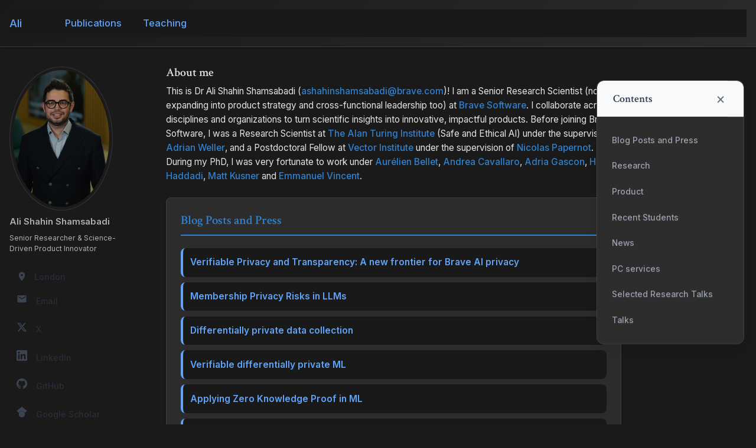

--- FILE ---
content_type: text/html; charset=utf-8
request_url: https://alishahin.github.io/
body_size: 12261
content:
<!doctype html><html lang="en" class="no-js"><head><meta charset="utf-8"> <!-- begin SEO --><title>About me - Ali</title><meta property="og:locale" content="en-US"><meta property="og:site_name" content="Ali"><meta property="og:title" content="About me"><link rel="canonical" href="https://AliShahin.github.io/"><meta property="og:url" content="https://AliShahin.github.io/"><meta property="og:description" content="About me"> <script type="application/ld+json"> { "@context" : "http://schema.org", "@type" : "Person", "name" : "Dr Ali Shahin Shamsabadi", "url" : "https://AliShahin.github.io", "sameAs" : null } </script> <!-- end SEO --><link href="https://AliShahin.github.io/feed.xml" type="application/atom+xml" rel="alternate" title="Ali Feed"> <!-- http://t.co/dKP3o1e --><meta name="HandheldFriendly" content="True"><meta name="MobileOptimized" content="320"><meta name="viewport" content="width=device-width, initial-scale=1.0"> <script> document.documentElement.className = document.documentElement.className.replace(/\bno-js\b/g, '') + ' js '; </script> <!-- Google Fonts --><link rel="preconnect" href="https://fonts.googleapis.com"><link rel="preconnect" href="https://fonts.gstatic.com" crossorigin><link href="https://fonts.googleapis.com/css2?family=Inter:wght@300;400;500;600;700&family=Crimson+Text:ital,wght@0,400;0,600;1,400&family=JetBrains+Mono:wght@400;500&display=swap" rel="stylesheet"> <!-- For all browsers --><link rel="stylesheet" href="https://AliShahin.github.io/assets/css/main.css"><meta http-equiv="cleartype" content="on"> <!-- start custom head snippets --><link rel="apple-touch-icon" sizes="57x57" href="https://AliShahin.github.io/images/apple-touch-icon-57x57.png?v=M44lzPylqQ"><link rel="apple-touch-icon" sizes="60x60" href="https://AliShahin.github.io/images/apple-touch-icon-60x60.png?v=M44lzPylqQ"><link rel="apple-touch-icon" sizes="72x72" href="https://AliShahin.github.io/images/apple-touch-icon-72x72.png?v=M44lzPylqQ"><link rel="apple-touch-icon" sizes="76x76" href="https://AliShahin.github.io/images/apple-touch-icon-76x76.png?v=M44lzPylqQ"><link rel="apple-touch-icon" sizes="114x114" href="https://AliShahin.github.io/images/apple-touch-icon-114x114.png?v=M44lzPylqQ"><link rel="apple-touch-icon" sizes="120x120" href="https://AliShahin.github.io/images/apple-touch-icon-120x120.png?v=M44lzPylqQ"><link rel="apple-touch-icon" sizes="144x144" href="https://AliShahin.github.io/images/apple-touch-icon-144x144.png?v=M44lzPylqQ"><link rel="apple-touch-icon" sizes="152x152" href="https://AliShahin.github.io/images/apple-touch-icon-152x152.png?v=M44lzPylqQ"><link rel="apple-touch-icon" sizes="180x180" href="https://AliShahin.github.io/images/apple-touch-icon-180x180.png?v=M44lzPylqQ"><link rel="icon" type="image/png" href="https://AliShahin.github.io/images/favicon-32x32.png?v=M44lzPylqQ" sizes="32x32"><link rel="icon" type="image/png" href="https://AliShahin.github.io/images/android-chrome-192x192.png?v=M44lzPylqQ" sizes="192x192"><link rel="icon" type="image/png" href="https://AliShahin.github.io/images/favicon-96x96.png?v=M44lzPylqQ" sizes="96x96"><link rel="icon" type="image/png" href="https://AliShahin.github.io/images/favicon-16x16.png?v=M44lzPylqQ" sizes="16x16"><link rel="manifest" href="https://AliShahin.github.io/images/manifest.json?v=M44lzPylqQ"><link rel="mask-icon" href="https://AliShahin.github.io/images/safari-pinned-tab.svg?v=M44lzPylqQ" color="#000000"><link rel="shortcut icon" href="/images/favicon.ico?v=M44lzPylqQ"><meta name="msapplication-TileColor" content="#000000"><meta name="msapplication-TileImage" content="https://AliShahin.github.io/images/mstile-144x144.png?v=M44lzPylqQ"><meta name="msapplication-config" content="https://AliShahin.github.io/images/browserconfig.xml?v=M44lzPylqQ"><meta name="theme-color" content="#ffffff"><link rel="stylesheet" href="https://AliShahin.github.io/assets/css/academicons.css"/> <!-- end custom head snippets --></head><body> <!--[if lt IE 9]><div class="notice--danger align-center" style="margin: 0;">You are using an <strong>outdated</strong> browser. Please <a href="http://browsehappy.com/">upgrade your browser</a> to improve your experience.</div><![endif]--><div class="masthead"><div class="masthead__inner-wrap"><div class="masthead__menu"><nav id="site-nav" class="greedy-nav"> <button><div class="navicon"></div></button><ul class="visible-links"><li class="masthead__menu-item masthead__menu-item--lg"><a href="https://AliShahin.github.io/">Ali</a></li><li class="masthead__menu-item"><a href="https://AliShahin.github.io/publications/">Publications</a></li><li class="masthead__menu-item"><a href="https://AliShahin.github.io/teaching/">Teaching</a></li></ul><ul class="hidden-links hidden"></ul></nav></div></div></div><div id="main" role="main"><div class="sidebar sticky"><div itemscope itemtype="http://schema.org/Person"><div class="author__avatar"> <img src="https://AliShahin.github.io/images/alishahin-new.JPG" class="author__avatar" alt="Ali Shahin Shamsabadi"></div><div class="author__content"><h3 class="author__name">Ali Shahin Shamsabadi</h3><p class="author__bio">Senior Researcher & Science-Driven Product Innovator</p></div><div class="author__urls-wrapper"> <button class="btn btn--inverse">Follow</button><ul class="author__urls social-icons"><li class="social-icon-item"> <svg class="social-icon" viewBox="0 0 24 24" width="18" height="18" fill="currentColor"><path d="M12 2C8.13 2 5 5.13 5 9c0 5.25 7 13 7 13s7-7.75 7-13c0-3.87-3.13-7-7-7zm0 9.5c-1.38 0-2.5-1.12-2.5-2.5s1.12-2.5 2.5-2.5 2.5 1.12 2.5 2.5-1.12 2.5-2.5 2.5z"/> </svg> <span>London</span></li><li class="social-icon-item"> <a href="mailto:ashahinshamsabadi@brave.com" class="social-link"> <svg class="social-icon" viewBox="0 0 24 24" width="18" height="18" fill="currentColor"><path d="M20 4H4c-1.1 0-1.99.9-1.99 2L2 18c0 1.1.9 2 2 2h16c1.1 0 2-.9 2-2V6c0-1.1-.9-2-2-2zm0 4l-8 5-8-5V6l8 5 8-5v2z"/> </svg> <span>Email</span> </a></li><li class="social-icon-item"> <a href="https://twitter.com/@AliShahinShams1" class="social-link"> <svg class="social-icon" viewBox="0 0 24 24" width="18" height="18" fill="currentColor"><path d="M18.244 2.25h3.308l-7.227 8.26 8.502 11.24H16.17l-5.214-6.817L4.99 21.75H1.68l7.73-8.835L1.254 2.25H8.08l4.713 6.231zm-1.161 17.52h1.833L7.084 4.126H5.117z"/> </svg> <span>X</span> </a></li><li class="social-icon-item"> <a href="https://www.linkedin.com/in/ali-shahin-shamsabadi-492544259" class="social-link"> <svg class="social-icon" viewBox="0 0 24 24" width="18" height="18" fill="currentColor"><path d="M20.447 20.452h-3.554v-5.569c0-1.328-.027-3.037-1.852-3.037-1.853 0-2.136 1.445-2.136 2.939v5.667H9.351V9h3.414v1.561h.046c.477-.9 1.637-1.85 3.37-1.85 3.601 0 4.267 2.37 4.267 5.455v6.286zM5.337 7.433c-1.144 0-2.063-.926-2.063-2.065 0-1.138.92-2.063 2.063-2.063 1.14 0 2.064.925 2.064 2.063 0 1.139-.925 2.065-2.064 2.065zm1.782 13.019H3.555V9h3.564v11.452zM22.225 0H1.771C.792 0 0 .774 0 1.729v20.542C0 23.227.792 24 1.771 24h20.451C23.2 24 24 23.227 24 22.271V1.729C24 .774 23.2 0 22.222 0h.003z"/> </svg> <span>LinkedIn</span> </a></li><li class="social-icon-item"> <a href="https://github.com/AliShahin" class="social-link"> <svg class="social-icon" viewBox="0 0 24 24" width="18" height="18" fill="currentColor"><path d="M12 0c-6.626 0-12 5.373-12 12 0 5.302 3.438 9.8 8.207 11.387.599.111.793-.261.793-.577v-2.234c-3.338.726-4.033-1.416-4.033-1.416-.546-1.387-1.333-1.756-1.333-1.756-1.089-.745.083-.729.083-.729 1.205.084 1.839 1.237 1.839 1.237 1.07 1.834 2.807 1.304 3.492.997.107-.775.418-1.305.762-1.604-2.665-.305-5.467-1.334-5.467-5.931 0-1.311.469-2.381 1.236-3.221-.124-.303-.535-1.524.117-3.176 0 0 1.008-.322 3.301 1.23.957-.266 1.983-.399 3.003-.404 1.02.005 2.047.138 3.006.404 2.291-1.552 3.297-1.23 3.297-1.23.653 1.653.242 2.874.118 3.176.77.84 1.235 1.911 1.235 3.221 0 4.609-2.807 5.624-5.479 5.921.43.372.823 1.102.823 2.222v3.293c0 .319.192.694.801.576 4.765-1.589 8.199-6.086 8.199-11.386 0-6.627-5.373-12-12-12z"/> </svg> <span>GitHub</span> </a></li><li class="social-icon-item"> <a href="https://scholar.google.com/citations?user=1kVnWYwAAAAJ&hl=en" class="social-link"> <svg class="social-icon" viewBox="0 0 24 24" width="18" height="18" fill="currentColor"><path d="M5.242 13.769L0 9.5 12 0l12 9.5-5.242 4.269C17.548 11.249 14.978 9.5 12 9.5c-2.977 0-5.548 1.748-6.758 4.269zM12 10a7 7 0 1 0 0 14 7 7 0 0 0 0-14z"/> </svg> <span>Google Scholar</span> </a></li></ul></div></div></div><article class="page" itemscope itemtype="http://schema.org/CreativeWork"><meta itemprop="headline" content="About me"><meta itemprop="description" content="About me"><div class="page__inner-wrap"><header><h1 class="page__title" itemprop="headline">About me</h1></header><section class="page__content" itemprop="text"><p> This is Dr Ali Shahin Shamsabadi (<a href="mailto:ashahinshamsabadi@brave.com">ashahinshamsabadi@brave.com</a>)! I am a Senior Research Scientist (now expanding into product strategy and cross-functional leadership too) at <a href="https://brave.com">Brave Software</a>. I collaborate across disciplines and organizations to turn scientific insights into innovative, impactful products. Before joining Brave Software, I was a Research Scientist at <a href="https://www.turing.ac.uk">The Alan Turing Institute</a> (Safe and Ethical AI) under the supervision of <a href="http://mlg.eng.cam.ac.uk/adrian/">Adrian Weller</a>, and a Postdoctoral Fellow at <a href="https://vectorinstitute.ai">Vector Institute</a> under the supervision of <a href="https://www.papernot.fr">Nicolas Papernot</a>. During my PhD, I was very fortunate to work under <a href="http://researchers.lille.inria.fr/abellet/">Aurélien Bellet</a>, <a href="https://scholar.google.com/citations?hl=en&amp;user=KZmcljoAAAAJ&amp;view_op=list_works&amp;sortby=pubdate">Andrea Cavallaro</a>, <a href="https://scholar.google.com/citations?hl=en&amp;user=M1FQ49sAAAAJ&amp;view_op=list_works&amp;sortby=pubdate">Adria Gascon</a>, <a href="https://www.imperial.ac.uk/people/h.haddadi">Hamed Haddadi</a>, <a href="https://mkusner.github.io">Matt Kusner</a> and <a href="https://members.loria.fr/EVincent/">Emmanuel Vincent</a>.</p><div class="research-section"><h2 id="blog-posts">Blog Posts and Press</h2><div class="publication-list"><ul><li><a href="https://brave.com/blog/browser-ai-tee/">Verifiable Privacy and Transparency: A new frontier for Brave AI privacy</a></li><li><a href="https://brave.com/blog/privacy-in-llms/">Membership Privacy Risks in LLMs</a></li><li><a href="https://brave.com/blog/nebula/">Differentially private data collection</a></li><li><a href="https://brave.com/confidential-dpproof/">Verifiable differentially private ML</a></li><li><a href="https://medium.com/@ashahin.ee/zero-knowledge-proofs-made-easy-understanding-and-applying-zero-knowledge-proof-in-machine-ccc3a41853c2">Applying Zero Knowledge Proof in ML</a></li><li><a href="https://www.cleverhans.io/2022/04/17/fl-privacy.html">Privacy risks in Federated Learning</a></li></ul></div><p> My work has been cited in the press including <a href="https://www.thurrott.com/a-i/298422/brave-proposes-a-framework-to-ensure-machine-learning-models-are-trained-privately">Thurrott</a>, <a href="https://www.turing.ac.uk/sites/default/files/2023-06/pioneering_new_approaches_to_verifying_the_fairness_of_ai_models_0.pdf">TuringTop10</a>, <a href="https://www.theregister.com/2025/11/22/brave_leo_trusted_execution_environment/">The Register</a>, <a href="https://www.privacyguides.org/news/2025/11/20/brave-announces-verifiable-and-transparent-tee-support-in-leo/">Privacy Guides</a>, <a href="https://www.startuphub.ai/ai-news/ai-research/2025/verifiable-ai-privacy-brave-leos-tee-powered-breakthrough/">StartupHub.ai</a> and <a href="https://cyberinsider.com/braves-ai-assistant-leo-now-offers-cryptographically-proven-privacy/">Cyber Insider</a>.</p></div><div class="research-section"><h2 id="research">Research</h2>My research initiates a fundamental question: <strong> How can we reliably verify the trustworthiness of AI-based services, given that: i) AI-based services are provided as "black-boxes" to protect intellectual property; ii) Institutions are materially disincentivized from trustworthy behavior. </strong><h3>Verifiable Trustworthiness of AI in Practice</h3><div class="publication-list"><ul><li>Verifiable alignment: <a href="https://openreview.net/pdf/a7fc972d37b8ddb871df39aede9bf194ddc44e7e.pdf">SURE: SecUrely REpairs failures flagged by users</a> [NeurIPS'2025]</li><li>Verifiable Uncertainty: <a href="https://arxiv.org/pdf/2505.23968">Confidential Guardian</a> [ICML'2025]</li><li>Verifiable Privacy: <a href="https://openreview.net/pdf?id=PQY2v6VtGe">Confidential-DPproof</a> [ICLR'2024]</li><li>Verifiable Fairness: <a href="https://openreview.net/forum?id=iIfDQVyuFD">Confidential-PROFITT</a> [ICLR'2023], <a href="https://arxiv.org/pdf/2410.02777">OATH</a> [NeurIPS'2025]</li><li><a href="https://openreview.net/forum?id=OUz_9TiTv9j">Architecture-Independent Model Distances</a> [ICLR'2022]</li></ul></div><h3>Identifying failure modes for AI systems</h3><div class="publication-list"><ul><li>Privacy Attacks: <a href="https://arxiv.org/pdf/2409.13745">Context-Aware MIAs against Pre-trained LLMs</a> [EMNLP'2025], <a href="https://arxiv.org/pdf/2508.07054">Membership and Memorization in LLM Knowledge Distillation</a> [EMNLP'2025], <a href="https://openreview.net/pdf?id=oVn5GLyONY">Locating Model Parameters that Memorize Training Examples</a> [UAI'2023], <a href="https://arxiv.org/pdf/2112.02918.pdf">Trap weights</a> [Euro S&amp;P'2023]</li><li>Fairness Attacks: <a href="https://openreview.net/pdf?id=3vmKQUctNy">Fairwashing</a> [NeurIPS'2022]</li><li>Robustness Attacks: <a href="https://openaccess.thecvf.com/content_CVPR_2020/papers/Shamsabadi_ColorFool_Semantic_Adversarial_Colorization_CVPR_2020_paper.pdf">ColorFool</a> [CVPR'2020], <a href="https://arxiv.org/pdf/2202.02751.pdf">Mystique</a> [USENIX'2022], <a href="https://arxiv.org/pdf/1910.12227.pdf">EdgeFool</a> [ICASSP'2020], <a href="https://arxiv.org/pdf/2008.06069.pdf">FilterFool</a> [TIP'2022], and <a href="https://arxiv.org/pdf/2011.08483.pdf">FoolHD</a> [ICASSP'2021]</li></ul></div><h3>Secure and privacy-preserving (by design) AI</h3><div class="publication-list"><ul><li>Privacy-preserving: <a href="https://petsymposium.org/popets/2023/popets-2023-0083.pdf">A Loss for Differentially Private Deep Learning</a> [PETS'2023], <a href="https://arxiv.org/pdf/2202.11823.pdf">Differentially Private Speaker Anonymization</a> [PETS'2023], <a href="https://arxiv.org/pdf/2203.00949.pdf">Differentially Private Graph Neural Networks</a> [USENIX'2022], <a href="https://arxiv.org/pdf/1802.03151.pdf">Deep Private-Feature Extraction</a></li><li>Secure: <a href="https://arxiv.org/pdf/1907.03372">Two-Party Secure Neural Network Training and Prediction</a> [CCS'2019], <a href="https://arxiv.org/pdf/2004.05703">Model Privacy at the Edge using Trusted Execution Environments</a> [MobiSys'2020], <a href="https://arxiv.org/pdf/2004.05574">From Local to Distributed Private Training and Prediction</a> [TIFS'2020]</li></ul></div></div><div class="research-section"><h2 id="product">Product</h2><h3>Verifiable Privacy and Transparency in AI assistants</h3><p><a href="https://brave.com/blog/browser-ai-tee/">Verifiable Privacy and Transparency: A new frontier for Brave AI privacy</a>: Confidential LLM Computing on NEAR AI NVIDIA-backed Trusted Execution Environments to offer cryptographically-verifiable privacy and transparency. Users must be able to verify that Chatbot’s privacy guarantees match public privacy promises. Users must be able to verify that Chatbot’s responses are, in fact, coming from a machine learning model the user expects (or pays for). These user-first features are available in Brave browser’s integrated AI assistant, <a href="https://brave.com/leo/">Leo</a>.</p><h3>Privacy Preserving Product Analytics</h3><p><a href="https://brave.com/blog/nebula/">Nebula</a>: a novel, practical and best-in-class system for product usage analytics with differential privacy guarantees! Nebula puts users first in product analytics: i) Formal Differential Privacy Protection; ii) Auditability, Verifiability, and Transparency; and iii) Efficiency with Minimal Impact.</p><h3>Privacy-Preserving Conversation Analytics</h3><p>Coming soon.</p><h3>Secure, Privacy-Preserving and Efficient Agents</h3><p>Coming soon.</p></div><div class="research-section"><h2 id="recent-students">Recent Students</h2><div class="publication-list"><ul><li><a href="https://jrohsc.github.io/">Jaechul Roh</a>: Brave PhD Intern (Summer 2025), Project: Privacy of web agents</li><li><a href="https://dzungvpham.github.io/">Dzung V. Pham</a>: Brave PhD Intern (Summer 2025), Project: Efficiency of web agents</li><li><a href="https://www.alishaukani.com/">Alisha Ukani</a>: Brave PhD Intern (Summer 2025), Project: Intersection of Browser privacy and Web agents</li><li><a href="https://saiid.ch/">Saiid El Hajj Chehade</a>: Brave PhD Visitor (Summer 2025), Project: Optimizing web presentation for agents</li><li><a href="https://www.comp.nus.edu.sg/~hongyan/">Hongyan Chang</a>: Brave PhD Intern (Summer 2024), Project: <a href="https://arxiv.org/pdf/2409.13745">Context-Aware Membership Inference Attacks against Pre-trained Large Language Models</a></li><li><a href="https://scholar.google.com/citations?hl=en&amp;user=V0918CIAAAAJ&amp;view_op=list_works&amp;sortby=pubdate">Olive Franzese</a>: Brave PhD Intern (Summer 2024), Project: <a href="https://arxiv.org/pdf/2410.02777">OATH: Efficient and Flexible Zero-Knowledge Proofs of End-to-End ML Fairness</a></li><li><a href="https://v-smith.github.io/">Victoria Smith</a>: Alan Turing Institute PhD Enrichment Student (Fall 2022 - Fall 2023), Project: <a href="https://arxiv.org/pdf/2310.01424.pdf">Identifying and Mitigating Privacy Risks Stemming from Language Models: A Survey</a></li></ul></div></div><div class="research-section"><h2 id="news">News</h2><div class="publication-list"><ul><li><strong>[December 2025]</strong> A new preprint in the intersection of web agents and privacy: <a href="https://arxiv.org/pdf/2512.07725">Privacy Practices of Browser Agents</a>.</li><li><strong>[November 2025]</strong> Launched <a href="https://brave.com/blog/browser-ai-tee/">Verifiable Privacy and Transparency: A new frontier for Brave AI privacy</a>.</li><li><strong>[September 2025]</strong> Two papers accepted at The Thirty-Ninth Annual Conference on Neural Information Processing Systems <a href="https://neurips.cc/">NeurIPS 2025</a>, called <a href="https://alishahin.github.io/">Pin the Tail on the Model: Blindfolded Repair of User-Flagged Failures in Text-to-Image Services</a> and <a href="https://alishahin.github.io/">Secure and Confidential Certificates of Online Fairness</a>.</li><li><strong>[August 2025]</strong> Two papers accepted at the conference on Empirical Methods in Natural Language Processing <a href="https://2025.emnlp.org/">EMNLP 2025</a>, called <a href="https://arxiv.org/abs/2508.07054">Membership and Memorization in LLM Knowledge Distillation</a> and <a href="https://arxiv.org/abs/2409.13745">Context-Aware Membership Inference Attacks against Pre-trained Large Language Models</a>.</li><li><strong>[May 2025]</strong> Paper accepted at the 32nd ACM Conference on Computer and Communications Security <a href="https://www.sigsac.org/ccs/CCS2025/">CCS2025</a>, called <a href="https://arxiv.org/pdf/2409.09676">Nebula: Efficient, Private and Accurate Histogram Estimation</a>.</li><li><strong>[April 2025]</strong> Paper accepted at the 42nd International Conference on Machine Learning <a href="https://icml.cc/">ICML2025</a>, called <a href="https://arxiv.org/pdf/2505.23968">Confidential Guardian: Cryptographically Prohibiting the Abuse of Model Abstention</a>.</li><li><strong>[November 2024]</strong> Gave a guest lecture at Imperial College London: <a href="https://drive.google.com/file/d/1mgXaNLjRpWKS7KQioawO4xiBG_iqYgmE/view?usp=sharing">Collecting Speech and Telemetry Data Privately</a>.</li><li><strong>[October 2024]</strong> Gave a research talk at Google TechTalk: <a href="https://drive.google.com/file/d/1i8MSiDQ6Uvyvx0H56fqaNf0kNefERfSr/view?usp=sharing">Beyond Trust: Proving Fairness and Privacy in Machine Learning</a>.</li><li><strong>[September 2024]</strong> A new preprint on LLMs and privacy, called <a href="https://arxiv.org/pdf/2409.13745">Context-Aware Membership Inference Attacks against Pre-trained Large Language Models</a>.</li><li><strong>[September 2024]</strong> My first-ever privacy-preserving product, <a href="https://brave.com/blog/nebula/">Differentially private data collection</a>.</li><li><strong>[September 2024]</strong> A new preprint on differential privacy and telemetry data, called <a href="https://arxiv.org/pdf/2409.09676">Nebula: Efficient, Private and Accurate Histogram Estimation</a>.</li><li><strong>[January 2024]</strong> Paper accepted at the 12th International Conference on Learning Representations <a href="https://iclr.cc/">ICLR2024</a>, called <a href="https://hal.science/hal-04610635/document">Confidential-DPproof: Confidential Proof of Differentially Private Training</a>. <span style="background-color:red"><font color="white"> spotlight </font></span></li><li><strong>[September 2023]</strong> A new preprint on LLMs and privacy, called <a href="https://arxiv.org/pdf/2310.01424.pdf">Identifying and Mitigating Privacy Risks Stemming from Language Models: A Survey</a>.</li><li><strong>[July 2023]</strong> Recieved Best Reviewers Free Registration award from <a href="https://fl-icml2023.github.io/">FL@ICML</a>!</li><li><strong>[July 2023]</strong> Our project <a href="https://openreview.net/forum?id=iIfDQVyuFD">Confidential-PROFITT: Confidential PROof of FaIr Training of Trees</a> is selected as Turing's top 10 projects of 2022-2023, see <a href="https://t.co/I2b4PUPkbs">Pioneering New Approaches to Verifying the Fairness of AI Models</a>!</li><li><strong>[July 2023]</strong> Presented 2 papers at <a href="https://petsymposium.org/2023/">PETS2023</a>: <a href="https://drive.google.com/file/d/1s-da_nW0Rz-RJO6Rovo0qM8auvpOYTg8/view?usp=share_link">Differentially Private Speaker Anonymization</a> and <a href="https://drive.google.com/file/d/1leWqbEArDvZzM_zCEtjk6i_Vk5uvTpnF/view?usp=share_link">Losing Less: A Loss for Differentially Private Deep Learning</a>!</li><li><strong>[July 2023]</strong> Started as a Privacy Researcher at <a href="https://brave.com">Brave Software</a>!</li><li><strong>[May 2023]</strong> Paper accepted at the 39th Conference on Uncertainty in Artificial Intelligence <a href="https://www.auai.org/uai2023/">UAI</a>, called <a href="https://openreview.net/pdf?id=oVn5GLyONY">Mnemonist: Locating Model Parameters that Memorize Training Examples</a>.</li><li><strong>[March 2023]</strong> Paper accepted at the 23rd Privacy Enhancing Technologies symposium <a href="https://petsymposium.org/index.php">PETs</a>, called <a href="https://petsymposium.org/popets/2023/popets-2023-0083.pdf">Losing Less: A Loss for Differentially Private Deep Learning</a>.</li><li><strong>[March 2023]</strong> Organising AI UK 2023 workshop, <a href="https://private-fair-ai.github.io">Privacy and Fairness in AI for Health</a>.</li><li><strong>[January 2023]</strong> Paper accepted at the 11th International Conference on Learning Representations <a href="https://iclr.cc">ICLR</a>, called <a href="https://openreview.net/forum?id=iIfDQVyuFD">Confidential-PROFITT: Confidential PROof of FaIr Training of Trees</a>. <span style="background-color:red"><font color="white"> notable top 5% of accepted papers </font></span></li><li><strong>[November 2022]</strong> 2 papers accepted at the 32nd <a href="https://www.usenix.org/conference/usenixsecurity23">USENIX Security Symposium</a>, called <a href="https://arxiv.org/pdf/2203.00949.pdf">GAP: Differentially Private Graph Neural Networks with Aggregation Perturbation</a> and <a href="https://alishahin.github.io">Tubes Among US: Analog Attack on Automatic Speaker Identification</a>.</li><li><strong>[November 2022]</strong> Co-organizing the Privacy Preserving Machine Learning <a href="https://ppml-workshop.github.io/ppml22/">PPML'2022</a> workshop co-located with <a href="https://focs2022.eecs.berkeley.edu">FOCS'2022</a>.</li><li><strong>[September 2022]</strong> Paper accepted at the 36th Conference on Neural Information Processing Systems <a href="https://neurips.cc">NeurIPS</a>, called <a href="https://openreview.net/pdf?id=3vmKQUctNy">Washing The Unwashable: On The (Im)possibility of Fairwashing Detection</a>, <a href="https://github.com/cleverhans-lab/FRAUD-Detect"><font color="blue">Code</font></a>.</li><li><strong>[September 2022]</strong> 2 papers accepted at the 23rd Privacy Enhancing Technologies symposium <a href="https://petsymposium.org/index.php">PETs</a>, called <a href="https://petsymposium.org/popets/2023/popets-2023-0007.pdf">Differentially Private Speaker Anonymization</a> and <a href="https://alishahin.github.io">Private Multi-Winner Voting for Machine Learning</a>.</li><li><strong>[August 2022]</strong> Chair and organise <a href="https://scholar.google.com/citations?hl=en&amp;user=lzfVm_8AAAAJ&amp;view_op=list_works&amp;sortby=pubdate">Olya Ohrimenko</a> in-person talk at Turing AI Programme.</li><li><strong>[July 2022]</strong> Chair and organise <a href="https://www.papernot.fr">Nicolas Papernot</a> in-person talk at Turing AI Programme.</li><li><strong>[January 2022]</strong> Paper accepted at the 10th International Conference on Learning Representations <a href="https://iclr.cc">ICLR</a>, called <a href="https://openreview.net/forum?id=OUz_9TiTv9j">A Zest of LIME: Towards Architecture-Independent Model Distances</a>, <a href="https://github.com/cleverhans-lab/Zest-Model-Distance"><font color="blue">Code</font></a>.</li><li><strong>[December 2021]</strong> A new preprint on federated learning privacy attack, called <a href="https://arxiv.org/pdf/2112.02918.pdf">When the Curious Abandon Honesty: Federated Learning Is Not Private</a>.</li><li><strong>[November 2021]</strong> Started as a Research Associate at <a href="https://www.turing.ac.uk">The Alan Turing Institute</a> under supervision of <a href="http://mlg.eng.cam.ac.uk/adrian/">Adrian Weller</a>.</li><li><strong>[August 2021]</strong> Paper accepted at IEEE Transactions on Image Processing <a href="https://ieeexplore.ieee.org/xpl/RecentIssue.jsp?punumber=83">TIP</a>, called <a href="https://arxiv.org/pdf/2008.06069.pdf">Semantically Adversarial Learnable Filters</a>, <a href="https://github.com/AliShahin/FilterFool"><font color="blue">Code</font></a>!</li><li><strong>[March 2021]</strong> Successfully passed PhD viva!</li><li><strong>[February 2021]</strong> Started a Postdoctoral fellow at <a href="https://vectorinstitute.ai">Vector Institute</a> under supervision of <a href="https://www.papernot.fr">Nicolas Papernot</a>.</li><li><strong>[January 2021]</strong> Paper accepted at 46th International Conference on Acoustics, Speech, and Signal Processing, <a href="https://2021.ieeeicassp.org">ICASSP2021</a>, called <a href="https://arxiv.org/pdf/2011.08483.pdf">FoolHD: Fooling speaker identification by Highly imperceptible adversarial Disturbances</a>, <a href="https://fsepteixeira.github.io/FoolHD/"><font color="blue">Code</font></a>! (acceptance rate 19%)</li><li><strong>[October 2020]</strong> Giving a <a href="http://cis.eecs.qmul.ac.uk/privacymultimedia.html">toturial</a> at <a href="https://2020.acmmm.org">ACM Multimedia 2020 conference</a>, Part2: adversarial images.</li><li><strong>[September 2020]</strong> Offered an internship at <a href="https://www.inria.fr/en/centre-inria-lille-nord-europe">Inria</a>, under supervision of Aurelien Bellet.</li><li><strong>[April 2020]</strong> Selected as 200 young researchers from all over the world for 8th <a href="https://www.heidelberg-laureate-forum.org/about-us.html">HEIDELBERG LAUREATE FORUM</a> by international experts appointed by award-granting institutions: The Association for Computing Machinery (ACM), the Norwegian Academy of Science and Letters (DNVA) and the International Mathematical Union (IMU)!</li><li><strong>[March 2020]</strong> Paper accepted at IEEE Transactions on Information Forensics and Security <a href="https://ieeexplore.ieee.org/xpl/RecentIssue.jsp?punumber=10206">TIFS</a>, called <a href="https://arxiv.org/pdf/2004.05574.pdf">PrivEdge: From Local to Distributed Private Training and Prediction</a>, <a href="https://github.com/smartcameras/PrivEdge"><font color="blue">Code</font></a>! (impact factor 6.2)</li><li><strong>[March 2020]</strong> Paper accepted at IEEE Transactions on Multimedia <a href="https://ieeexplore.ieee.org/xpl/RecentIssue.jsp?punumber=6046">TMM</a>, called <a href="https://arxiv.org/pdf/2007.09766.pdf">Exploiting Vulnerabilities of Deep Neural Networks for Privacy Protection</a>, <a href="https://github.com/smartcameras/RP-FGSM"><font color="blue">Code</font></a>! (impact factor 5.5)</li><li><strong>[March 2020]</strong> Paper accepted at ACM International Conference on Mobile Systems, Applications, and Services <a href="https://www.sigmobile.org/mobisys/2020/">MobiSys</a>, called <a href="https://arxiv.org/pdf/2004.05703.pdf">DarkneTZ: Towards Model Privacy on the Edge using Trusted Execution Environments</a>, <a href="https://github.com/mofanv/darknetz"><font color="blue">Code</font></a>! (acceptance rate 19%)</li><li><strong>[Feb 2020]</strong> Paper accepted at Conference on Computer Vision and Pattern Recognition, <a href="http://cvpr2020.thecvf.com">CVPR2020</a>, called <a href="https://arxiv.org/pdf/1911.10891.pdf">ColorFool: Semantic Adversarial Colorization</a>, <a href="https://www.youtube.com/watch?v=fGw1ZiqOrWo">Video</a>, <a href="https://github.com/smartcameras/ColorFool"><font color="blue">Code</font></a>! (acceptance rate 22%)</li><li><strong>[Jan 2020]</strong> Paper accepted at 45th International Conference on Acoustics, Speech, and Signal Processing, <a href="https://2020.ieeeicassp.org">ICASSP2020</a>, called <a href="https://arxiv.org/pdf/1910.12227.pdf">EDGEFOOL: AN ADVERSARIAL IMAGE ENHANCEMENT FILTER</a>, <a href="https://www.youtube.com/watch?time_continue=16&amp;v=jzoo5USTUSs&amp;feature=emb_logo">Video</a>, <a href="https://github.com/smartcameras/EdgeFool"><font color="blue">Code</font></a>! (acceptance rate 19%)</li><li><strong>[Jan 2020]</strong> Paper accepted at IEEE Internet of Things Journal called <a href="https://arxiv.org/pdf/1703.02952.pdf">A Hybrid Deep Learning Architecture for Privacy-Preserving Mobile Analytics</a>! (impact factor 9.5)</li><li><strong>[April 2019]</strong> Paper accepted at 26th ACM Conference on Computer and Communications Security, <a href="https://sigsac.org/ccs/CCS2019/">CCS2019</a>, called <a href="https://arxiv.org/pdf/1907.03372.pdf">QUOTIENT: Two-Party Secure Neural Network Training and Prediction</a>! (acceptance rate 16%)</li><li><strong>[Jan 2019]</strong> Paper accepted at 44th International Conference on Acoustics, Speech, and Signal Processing, <a href="https://2019.ieeeicassp.org">ICASSP2019</a>, called <a href="https://qmro.qmul.ac.uk/xmlui/bitstream/handle/123456789/56780/Cavallaro%20Scene%20privacy%20protection%202019%20Accepted.pdf?sequence=2">Scene privacy protection</a>, <a href="https://github.com/smartcameras/P-FGSM"><font color="blue">Code</font></a>! (acceptance rate 49%)</li><li><strong>[June 2018]</strong> Offered a PhD Enrichment scheme, a 9-month placement at <a href="https://www.turing.ac.uk">The Alan Turing Institute</a>!</li><li><strong>[March 2018]</strong> Offered an internship for summer 2018 at <a href="https://www.turing.ac.uk">The Alan Turing Institute</a>, working on project <a href="https://aticdn.s3-eu-west-1.amazonaws.com/2017/12/Internship-Project-Descriptions-2018-FINAL-WC.pdf">Privacy-aware neural network classification &amp; training</a> under supervision of Adria Gascon, Matt Kusner, Varun Kanade!</li></ul></div></div><div class="research-section"><h2 id="pc-services">PC services</h2><div class="publication-list"><ul><li>2025: ICLR'2025, NeurIPS'2025 (Top Reviewer)</li><li>2024: PETs'2024, ICLR'2024, <a href="https://pml-workshop.github.io/iclr24/">ICLR Private ML workshop</a></li><li>2023: NeurIPS'2023, CCS'2023, AISTATS'2023, <a href="https://fl-icml2023.github.io">ICML 2023 workshop federated learning</a></li><li>2022: ICML'2022, TIFS'2022, TOPS'2022, <a href="https://sites.google.com/view/2022-workshop-explainable-ai/">Explainable AI in Finance</a></li><li>2021: ICLR'2021 <a href="https://aisecure-workshop.github.io/aml-iclr2021/committee">Security and Safety in Machine Learning Systems</a>, ICCV'2021 <a href="https://iccv21-adv-workshop.github.io">Adversarial Robustness In the Real World</a></li><li>2020: ECCV'2020 <a href="https://eccv20-adv-workshop.github.io">Adversarial Robustness in the Real World</a>, <a href="http://www.ieee-security.org/TC/SP2021/cfpapers.html">42nd IEEE Symposium on Security and Privacy</a></li></ul></div></div><div class="research-section"><h2 id="selected-research-talks">Selected Research Talks</h2><table style="border-collapse:collapse; border:none;"><tr><td style="border:none;"> <iframe width="320" height="180" src="https://www.youtube.com/embed/uvc49vW-UUI?si=RLddB3SNoVG7PGyT" frameborder="0" allowfullscreen=""></iframe><div style="text-align:center; font-weight:bold;">Differentially Private Speaker Anonymization (PETS 2023)</div></td><td style="border:none;"> <iframe width="320" height="180" src="https://www.youtube.com/embed/-GE8BUZzjlo?si=7btFNQyMkYN7SSwO" frameborder="0" allowfullscreen=""></iframe><div style="text-align:center; font-weight:bold;">Mnemonist: Locating Model Parameters (UAI 2023)</div></td><td style="border:none;"> <iframe width="320" height="180" src="https://www.youtube.com/embed/Eet3AJeqTEY?si=J98i0-1JG7DjB8_u" frameborder="0" allowfullscreen=""></iframe><div style="text-align:center; font-weight:bold;">Losing Less: A Loss for DP Deep Learning (PETS 2023)</div></td></tr><tr><td style="border:none;"> <iframe width="320" height="180" src="https://www.youtube.com/embed/fGw1ZiqOrWo?si=pTeOkyX3vPpuGr1F" frameborder="0" allowfullscreen=""></iframe><div style="text-align:center; font-weight:bold;">ColorFool: Semantic Adversarial Colorization (CVPR 2020)</div></td><td style="border:none;"> <iframe width="320" height="180" src="https://www.youtube.com/embed/jzoo5USTUSs?si=f1NjfhT9xxyMb_t5" frameborder="0" allowfullscreen=""></iframe><div style="text-align:center; font-weight:bold;">EdgeFool: Adversarial Image Enhancement (ICASSP 2020)</div></td><td style="border:none;"></td></tr></table></div><div class="research-section"><h2 id="talks">Talks</h2><div class="publication-list"><ul><li>05/2024 - ICLR 2024 conference -- Confidential-DPproof: Confidential Proof of Differentially Private Training <i class="fa fa-youtube-play" style="color:blue"></i><a href="https://iclr.cc/virtual/2024/poster/18707"><font color="blue">Video</font></a></li><li>07/2023 - UAI 2023 conference -- Mnemonist: Locating Model Parameters that Memorize Training Examples <i class="fa fa-youtube-play" style="color:blue"></i><a href="https://www.youtube.com/watch?v=-GE8BUZzjlo"><font color="blue">Video</font></a></li><li>06/2023 - PETS 2023 conference -- Losing Less: A Loss for Differentially Private Deep Learning <i class="fa fa-file-powerpoint-o" style="color:orange"></i><a href="https://drive.google.com/file/d/1leWqbEArDvZzM_zCEtjk6i_Vk5uvTpnF/view"><font color="orange">Slides</font></a> <i class="fa fa-youtube-play" style="color:blue"></i><a href="https://www.youtube.com/watch?v=Eet3AJeqTEY"><font color="blue">Video</font></a></li><li>06/2023 - PETS 2023 conference -- Differentially Private Speaker Anonymization <i class="fa fa-file-powerpoint-o" style="color:orange"></i><a href="https://drive.google.com/file/d/1s-da_nW0Rz-RJO6Rovo0qM8auvpOYTg8/view"><font color="orange">Slides</font></a> <i class="fa fa-youtube-play" style="color:blue"></i><a href="https://www.youtube.com/watch?v=uvc49vW-UUI"><font color="blue">Video</font></a></li><li>05/2023 - ICLR 2023 conference -- Confidential-PROFITT: Confidential PROof of FaIr Training of Trees <i class="fa fa-youtube-play" style="color:blue"></i><a href="https://iclr.cc/virtual/2023/poster/11224"><font color="blue">Video</font></a></li><li>05/2023 - <a href="https://algorithmic-audits.github.io">Workshop on Algorithmic Audits of Algorithms</a></li><li>05/2023 - Intel</li><li>04/2023 - Northwestern University -- How can we audit Fairness of AI-driven services provided by companies?</li><li>03/2023 - AIUK 2023 -- Confidential-PROFITT: Confidential PROof of FaIr Training of Trees <i class="fa fa-youtube-play" style="color:blue"></i><a href="https://www.youtube.com/watch?app=desktop&amp;v=np6-cSckPV4&amp;t=2364s"><font color="blue">Video</font></a></li><li>03/2023 - University of Cambridge -- An Overview of Differential Privacy, Membership Inference Attacks, and Federated Learning</li><li>11/2022 - NeurIPS 2022 conference -- Washing The Unwashable : On The (Im)possibility of Fairwashing Detection <i class="fa fa-youtube-play" style="color:blue"></i><a href="https://neurips.cc/virtual/2022/poster/54741"><font color="blue">Video</font></a></li><li>11/2022 - University of Cambridge and Samsung</li><li>10/2022 - Queen's University of Belfast</li><li>09/2022 - Information Commissioner's Office</li><li>09/2022 - Brave</li><li>06/2020 - CVPR 2020 conference -- ColorFool: Semantic Adversarial Colorization <i class="fa fa-youtube-play" style="color:blue"></i><a href="https://www.youtube.com/watch?v=fGw1ZiqOrWo"><font color="blue">Video</font></a></li><li>05/2020 - ACM Multimedia 2020 -- A tutorial on Deep Learning for Privacy in Multimedia <i class="fa fa-file-powerpoint-o" style="color:orange"></i><a href="https://cis.eecs.qmul.ac.uk/pdfs/2020.10.12__DeepLearningForPrivacyInMultimedia_Part2.pdf"><font color="orange">Slides</font></a></li><li>05/2020 - ICASSP 2020 conference -- EdgeFool: An Adversarial Image Enhancement Filter <i class="fa fa-youtube-play" style="color:blue"></i><a href="https://www.youtube.com/watch?v=jzoo5USTUSs&amp;t=1s"><font color="blue">Video</font></a></li><li>06/2018 - The Alan Turing Institute -- Privacy-Aware Neural Network Classification &amp; Training -- <i class="fa fa-youtube-play" style="color:blue"></i><a href="https://www.youtube.com/watch?v=pJtw6IRo9q4"><font color="blue">Video</font></a></li><li>06/2018 - QMUL summer school -- Distribute One-Class Learning <i class="fa fa-youtube-play" style="color:blue"></i><a href="https://www.youtube.com/watch?v=9w_TP8iwpxI"><font color="blue">Video</font></a></li></ul></div></div></section><footer class="page__meta"></footer></div></article></div><!-- Table of Contents Sidebar --><div id="toc-sidebar" class="toc-sidebar"><div class="toc-header"><h3>Contents</h3><button id="toc-toggle" class="toc-toggle" aria-label="Toggle table of contents"> <span class="toc-toggle-icon">×</span> </button></div><nav class="toc-nav"><ul class="toc-list"><li class="toc-item"> <a href="#blog-posts" class="toc-link">Blog Posts and Press</a></li><li class="toc-item"> <a href="#research" class="toc-link">Research</a></li><li class="toc-item"> <a href="#product" class="toc-link">Product</a></li><li class="toc-item"> <a href="#recent-students" class="toc-link">Recent Students</a></li><li class="toc-item"> <a href="#news" class="toc-link">News</a></li><li class="toc-item"> <a href="#pc-services" class="toc-link">PC services</a></li><li class="toc-item"> <a href="#selected-research-talks" class="toc-link">Selected Research Talks</a></li><li class="toc-item"> <a href="#talks" class="toc-link">Talks</a></li></ul></nav></div><script> document.addEventListener('DOMContentLoaded', function() { const tocSidebar = document.getElementById('toc-sidebar'); const tocToggle = document.getElementById('toc-toggle'); const tocLinks = document.querySelectorAll('.toc-link'); // Toggle sidebar tocToggle.addEventListener('click', function() { tocSidebar.classList.toggle('toc-collapsed'); }); // Highlight current section function highlightCurrentSection() { const sections = document.querySelectorAll('h2[id]'); const scrollPos = window.pageYOffset || document.documentElement.scrollTop || document.body.scrollTop || 0; const offset = 100; // Reduced offset for better detection let currentSection = ''; // Find the section that's currently in view for (let i = sections.length - 1; i >= 0; i--) { const section = sections[i]; const sectionTop = section.offsetTop; if (scrollPos + offset >= sectionTop) { currentSection = section.id; break; } } // If no section found, check if we're at the top if (!currentSection && scrollPos < 200) { currentSection = 'blog-posts'; // Default to first section } // Update active link for (let i = 0; i < tocLinks.length; i++) { const link = tocLinks[i]; link.classList.remove('toc-active'); if (link.getAttribute('href') === '#' + currentSection) { link.classList.add('toc-active'); } } } // Smooth scroll to sections for (let i = 0; i < tocLinks.length; i++) { const link = tocLinks[i]; link.addEventListener('click', function(e) { e.preventDefault(); const targetId = this.getAttribute('href').substring(1); const targetElement = document.getElementById(targetId); if (targetElement) { // Safari-compatible smooth scroll if ('scrollBehavior' in document.documentElement.style) { targetElement.scrollIntoView({ behavior: 'smooth', block: 'start' }); } else { // Fallback for older browsers const targetPosition = targetElement.offsetTop - 80; const startPosition = window.pageYOffset || document.documentElement.scrollTop || document.body.scrollTop || 0; const distance = targetPosition - startPosition; const duration = 500; let start = null; function animation(currentTime) { if (start === null) start = currentTime; const timeElapsed = currentTime - start; const run = ease(timeElapsed, startPosition, distance, duration); window.scrollTo(0, run); if (timeElapsed < duration) requestAnimationFrame(animation); } function ease(t, b, c, d) { t /= d / 2; if (t < 1) return c / 2 * t * t + b; t--; return -c / 2 * (t * (t - 2) - 1) + b; } requestAnimationFrame(animation); } } }); } // Throttled scroll listener for better performance let scrollTimeout; function throttledHighlight() { if (scrollTimeout) { clearTimeout(scrollTimeout); } scrollTimeout = setTimeout(highlightCurrentSection, 10); } // Listen for scroll events window.addEventListener('scroll', throttledHighlight); // Initial highlight highlightCurrentSection(); }); </script> </script><div class="page__footer"><footer> <!-- start custom footer snippets --> <a href="/sitemap/">Sitemap</a> <!-- end custom footer snippets --><div class="page__footer-follow"><ul class="social-icons"><li><strong>Follow:</strong></li><li><a href="http://github.com/AliShahin" class="social-link"><i class="fa fa-fw fa-github" aria-hidden="true"></i> GitHub</a></li><li><a href="https://AliShahin.github.io/feed.xml" class="social-link"><i class="fa fa-fw fa-rss-square" aria-hidden="true"></i> Feed</a></li></ul></div><div class="page__footer-copyright">&copy; 2025 Dr Ali Shahin Shamsabadi. Powered by <a href="http://jekyllrb.com" rel="nofollow">Jekyll</a> &amp; <a href="https://github.com/academicpages/academicpages.github.io">AcademicPages</a>, a fork of <a href="https://mademistakes.com/work/minimal-mistakes-jekyll-theme/" rel="nofollow">Minimal Mistakes</a>.</div></footer></div><script src="https://AliShahin.github.io/assets/js/main.min.js"></script> <script> (function(i,s,o,g,r,a,m){i['GoogleAnalyticsObject']=r;i[r]=i[r]||function(){ (i[r].q=i[r].q||[]).push(arguments)},i[r].l=1*new Date();a=s.createElement(o), m=s.getElementsByTagName(o)[0];a.async=1;a.src=g;m.parentNode.insertBefore(a,m) })(window,document,'script','//www.google-analytics.com/analytics.js','ga'); ga('create', '', 'auto'); ga('send', 'pageview'); </script></body></html>
